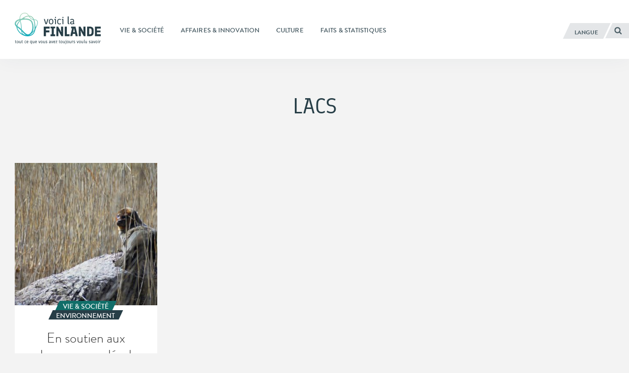

--- FILE ---
content_type: text/html; charset=UTF-8
request_url: https://finland.fi/fr/tag/lacs/
body_size: 9001
content:
<!DOCTYPE html>
<!--[if (lte IE 8)&!(IEMobile)]><html lang="fr-FR" class="no-js lt-ie9"><![endif]-->
<!--[if gt IE 8]><!--><html lang="fr-FR" class="no-js"><!--<![endif]-->
<head>
  <meta charset="UTF-8">
  <meta name="viewport" content="width=device-width, initial-scale=1">
  <link rel="profile" href="http://gmpg.org/xfn/11">
  <script>
    if(navigator.platform.indexOf('Win') > -1){document.getElementsByTagName('html')[0].className+=' win'}if(navigator.userAgent.indexOf("MSIE") != -1){document.getElementsByTagName('html')[0].className+=' ie'}
    if(document.documentElement.lang=='ru-RU' || document.documentElement.lang=='zh-CN'){document.getElementsByTagName('html')[0].className+=' win'}
  </script>
  <link rel="shortcut icon" href="https://finland.fi/wp-content/themes/thisisfinland/favicon.ico"/>
    <!-- cookiebot script start -->
  <script id="Cookiebot" src="https://consent.cookiebot.com/uc.js"
          data-culture="fr"
          data-cbid="c101ed35-c9d9-4ec7-bb95-4887f06fa66b"
          data-blockingmode="auto" type="text/javascript"></script>
  <!-- cookiebot script end -->
  <meta name='robots' content='index, follow, max-image-preview:large, max-snippet:-1, max-video-preview:-1' />
	<style>img:is([sizes="auto" i], [sizes^="auto," i]) { contain-intrinsic-size: 3000px 1500px }</style>
	<link rel="alternate" href="https://finland.fi/tag/lakes/" hreflang="en" />
<link rel="alternate" href="https://finland.fi/zh/tag/huqu/" hreflang="zh" />
<link rel="alternate" href="https://finland.fi/de/tag/seen/" hreflang="de" />
<link rel="alternate" href="https://finland.fi/fr/tag/lacs/" hreflang="fr" />
<link rel="alternate" href="https://finland.fi/pt/tag/lagos/" hreflang="pt" />
<link rel="alternate" href="https://finland.fi/ru/tag/ozera/" hreflang="ru" />
<link rel="alternate" href="https://finland.fi/ar/tag/albherat/" hreflang="ar" />

	<!-- This site is optimized with the Yoast SEO plugin v26.7 - https://yoast.com/wordpress/plugins/seo/ -->
	<title>Lacs - voicilaFINLANDE</title>
	<link rel="canonical" href="https://finland.fi/fr/tag/lacs/" />
	<meta property="og:locale" content="fr_FR" />
	<meta property="og:locale:alternate" content="en_US" />
	<meta property="og:locale:alternate" content="zh_CN" />
	<meta property="og:locale:alternate" content="de_DE" />
	<meta property="og:locale:alternate" content="pt_PT" />
	<meta property="og:locale:alternate" content="ru_RU" />
	<meta property="og:locale:alternate" content="ar_AR" />
	<meta property="og:type" content="article" />
	<meta property="og:title" content="Lacs - voicilaFINLANDE" />
	<meta property="og:url" content="https://finland.fi/fr/tag/lacs/" />
	<meta property="og:site_name" content="voicilaFINLANDE" />
	<meta name="twitter:card" content="summary_large_image" />
	<script type="application/ld+json" class="yoast-schema-graph">{"@context":"https://schema.org","@graph":[{"@type":"CollectionPage","@id":"https://finland.fi/fr/tag/lacs/","url":"https://finland.fi/fr/tag/lacs/","name":"Lacs - voicilaFINLANDE","isPartOf":{"@id":"https://finland.fi/fr/#website"},"primaryImageOfPage":{"@id":"https://finland.fi/fr/tag/lacs/#primaryimage"},"image":{"@id":"https://finland.fi/fr/tag/lacs/#primaryimage"},"thumbnailUrl":"https://finland.fi/wp-content/uploads/2017/05/Copyright-Ismo-Marttinen-WWFB.jpg","breadcrumb":{"@id":"https://finland.fi/fr/tag/lacs/#breadcrumb"},"inLanguage":"fr-FR"},{"@type":"ImageObject","inLanguage":"fr-FR","@id":"https://finland.fi/fr/tag/lacs/#primaryimage","url":"https://finland.fi/wp-content/uploads/2017/05/Copyright-Ismo-Marttinen-WWFB.jpg","contentUrl":"https://finland.fi/wp-content/uploads/2017/05/Copyright-Ismo-Marttinen-WWFB.jpg","width":1800,"height":1200,"caption":"Le phoque annelé du Saimaa est l’une des très rares espèces de phoques d’eau douce présente dans le monde ; cette espèce emblématique des eaux finlandaises est aujourd’hui en grand danger de disparition définitive de la surface du globe."},{"@type":"BreadcrumbList","@id":"https://finland.fi/fr/tag/lacs/#breadcrumb","itemListElement":[{"@type":"ListItem","position":1,"name":"Home","item":"https://finland.fi/fr/"},{"@type":"ListItem","position":2,"name":"Lacs"}]},{"@type":"WebSite","@id":"https://finland.fi/fr/#website","url":"https://finland.fi/fr/","name":"voicilaFINLANDE","description":"tout ce que vous avez toujours voulu savoir","potentialAction":[{"@type":"SearchAction","target":{"@type":"EntryPoint","urlTemplate":"https://finland.fi/fr/?s={search_term_string}"},"query-input":{"@type":"PropertyValueSpecification","valueRequired":true,"valueName":"search_term_string"}}],"inLanguage":"fr-FR"}]}</script>
	<!-- / Yoast SEO plugin. -->


<link rel='dns-prefetch' href='//cloud.webtype.com' />
		<!-- This site uses the Google Analytics by MonsterInsights plugin v9.11.1 - Using Analytics tracking - https://www.monsterinsights.com/ -->
		<!-- Note: MonsterInsights is not currently configured on this site. The site owner needs to authenticate with Google Analytics in the MonsterInsights settings panel. -->
					<!-- No tracking code set -->
				<!-- / Google Analytics by MonsterInsights -->
		<style id='safe-svg-svg-icon-style-inline-css' type='text/css'>
.safe-svg-cover{text-align:center}.safe-svg-cover .safe-svg-inside{display:inline-block;max-width:100%}.safe-svg-cover svg{fill:currentColor;height:100%;max-height:100%;max-width:100%;width:100%}

</style>
<link rel='stylesheet' id='thisisfinland_antennacss-css' href='//cloud.webtype.com/css/04b8eaaa-d1f6-465e-82d6-dd46321a5c73.css' type='text/css' media='all' />
<link rel='stylesheet' id='thisisfinland_webfonts-css' href='https://finland.fi/wp-content/themes/thisisfinland/dist/styles/webfonts.css?ver=ac0a5227afdadab2534e7a3dd059886a' type='text/css' media='all' />
<link rel='stylesheet' id='thisisfinland_css-css' href='https://finland.fi/wp-content/themes/thisisfinland/dist/styles/main.css?ver=ac0a5227afdadab2534e7a3dd059886a' type='text/css' media='all' />
<link rel='stylesheet' id='thisisfinland_slick-css' href='https://finland.fi/wp-content/themes/thisisfinland/dist/libraries/slick/slick.css?ver=ac0a5227afdadab2534e7a3dd059886a' type='text/css' media='all' />
<link rel='stylesheet' id='thisisfinland_slick_theme-css' href='https://finland.fi/wp-content/themes/thisisfinland/dist/libraries/slick/slick-theme.css?ver=ac0a5227afdadab2534e7a3dd059886a' type='text/css' media='all' />
<script src="https://finland.fi/wp-content/themes/thisisfinland/dist/scripts/modernizr.js" id="modernizr-js"></script>
<script src="https://finland.fi/wp-includes/js/jquery/jquery.min.js?ver=4dc7015f86f24cc834e0c712bbc8f4b2" id="jquery-core-js"></script>
<script src="https://finland.fi/wp-includes/js/jquery/jquery-migrate.min.js?ver=e193ba3e8e241320bfad7e18916ce4c5" id="jquery-migrate-js"></script>
<script src="https://finland.fi/wp-content/themes/thisisfinland/dist/libraries/slick/slick.min.js" id="slick-js"></script>
    <script>
    window.dataLayer = window.dataLayer || [];
    window.dataLayer.push({
        'valu_wpgtm_siteID': 1,
        'valu_wpgtm_mode' : 'production'
    });

        </script>

		<script
		data-cookieconsent="preferences, statistics, marketing"type="text/plain"	>
		(function(w,d,s,l,i){w[l]=w[l]||[];w[l].push({'gtm.start':
            new Date().getTime(),event:'gtm.js'});var f=d.getElementsByTagName(s)[0],
        j=d.createElement(s),dl=l!='dataLayer'?'&l='+l:'';j.async=true;j.src=
        'https://www.googletagmanager.com/gtm.js?id='+i+dl;f.parentNode.insertBefore(j,f);
    })(window,document,'script','dataLayer','GTM-T4WZBBV');
    </script>
	  <!-- Confirmit Digital Feedback Program -->
  <script type="text/plain" data-cookieconsent="marketing">(function(w,d,s,i){o=d.createElement('script'), m=d.getElementsByTagName('script')[0]; o.async=1; o.src=s; o.id=i; m.parentNode.insertBefore(o,m)})(window, document, 'https://digitalfeedback.euro.confirmit.com/api/digitalfeedback/loader?programKey=WHMwzO', 'cf-program-WHMwzO')</script>
  <!-- End Confirmit Digital Feedback Program -->
  <meta name="upkeep-monitor-uuid" content="09a9dffa-20a1-491b-a305-440499c510df" />
  <!--[if (gte IE 6)&(lte IE 8)]>
    <script type="text/javascript" src="https://cdnjs.cloudflare.com/ajax/libs/html5shiv/3.7.3/html5shiv-printshiv.js"></script>
  <![endif]-->
</head>
<body class="archive tag tag-lacs tag-3080 wp-theme-thisisfinland language-fr header-light">
<div class="overlay js-lang-menu lang-menu">
  
  <div class="lang-menu__nav" role="dialog">
    <button class="lang-menu__close js-toggle-lang">
      <span class="screen-reader-text">Fermer</span>
      <span class="close-x"></span>
    </button>
    <div class="lang-menu__nav__inner">
      <ul class="lang-menu__items">
        	<li class="lang-item lang-item-2 lang-item-en lang-item-first"><a lang="en-US" hreflang="en-US" href="https://finland.fi/tag/lakes/">English</a></li>
	<li class="lang-item lang-item-5 lang-item-zh"><a lang="zh-CN" hreflang="zh-CN" href="https://finland.fi/zh/tag/huqu/">中文</a></li>
	<li class="lang-item lang-item-9 lang-item-de"><a lang="de-DE" hreflang="de-DE" href="https://finland.fi/de/tag/seen/">Deutsch</a></li>
	<li class="lang-item lang-item-13 lang-item-es no-translation"><a lang="es-ES" hreflang="es-ES" href="https://finland.fi/es/">Español</a></li>
	<li class="lang-item lang-item-17 lang-item-fr current-lang"><a lang="fr-FR" hreflang="fr-FR" href="https://finland.fi/fr/tag/lacs/" aria-current="true">Français</a></li>
	<li class="lang-item lang-item-21 lang-item-pt"><a lang="pt-PT" hreflang="pt-PT" href="https://finland.fi/pt/tag/lagos/">Português</a></li>
	<li class="lang-item lang-item-25 lang-item-ru"><a lang="ru-RU" hreflang="ru-RU" href="https://finland.fi/ru/tag/ozera/">Русский</a></li>
	<li class="lang-item lang-item-3779 lang-item-ar"><a lang="ar" hreflang="ar" href="https://finland.fi/ar/tag/albherat/">العربية</a></li>
	<li class="lang-item lang-item-4639 lang-item-ja no-translation"><a lang="ja" hreflang="ja" href="https://finland.fi/ja/">日本語</a></li>
	<li class="lang-item lang-item-5553 lang-item-sme no-translation"><a lang="sme" hreflang="sme" href="https://finland.fi/sme/">Sámi</a></li>
      </ul>
    </div>
  </div>
  <div class="lang-menu__overlay" data-a11y-dialog-hide tabindex="-1"></div>


</div>
<div class="overlay js-mobile-menu mobile-menu">
  
<div class="mobile-menu__nav" role="dialog">
  <button class="mobile-menu__close js-toggle-menu">
    Fermer  </button>
  <div class="mobile-menu__nav__inner">
    
<div class="widget-area widget-area-mobile-main" id="sidebar-mobile-main">
  <div class="widget-area-inner">
    <div id="thisisfinland_simplenav_primary_widget-3" class="widget-odd widget-first widget-1 widget widget_thisisfinland_simplenav_primary_widget">		<nav class="primary-menu simplenav-widget">
						<div class="menu-navigation-fr-container"><ul id="primary-menu" class="menu"><li id="menu-item-20971" class="menu-item menu-item-type-taxonomy menu-item-object-category menu-item-20971"><a href="https://finland.fi/fr/category/vie-amp-societe/"><span>Vie &amp; société</span></a></li>
<li id="menu-item-20973" class="menu-item menu-item-type-taxonomy menu-item-object-category menu-item-20973"><a href="https://finland.fi/fr/category/affaires-amp-innovation/"><span>Affaires &amp; innovation</span></a></li>
<li id="menu-item-20972" class="menu-item menu-item-type-taxonomy menu-item-object-category menu-item-20972"><a href="https://finland.fi/fr/category/culture/"><span>Culture</span></a></li>
<li id="menu-item-20974" class="menu-item menu-item-type-taxonomy menu-item-object-category menu-item-20974"><a href="https://finland.fi/fr/category/faits-amp-statistiques/"><span>Faits &amp; statistiques</span></a></li>
</ul></div>		</nav>
		</div><div id="tag_cloud-3" class="widget-even widget-2 widget widget_tag_cloud"><p class="widget-title">Tags</p><div class="tagcloud"><a href="https://finland.fi/fr/tag/affaires/" class="tag-cloud-link tag-link-570 tag-link-position-1" style="font-size: 16.604166666667pt;" aria-label="Affaires (73 éléments)">Affaires</a>
<a href="https://finland.fi/fr/tag/alimentation/" class="tag-cloud-link tag-link-1182 tag-link-position-2" style="font-size: 12.229166666667pt;" aria-label="Alimentation (36 éléments)">Alimentation</a>
<a href="https://finland.fi/fr/tag/architecture-fr/" class="tag-cloud-link tag-link-999 tag-link-position-3" style="font-size: 10.1875pt;" aria-label="Architecture (26 éléments)">Architecture</a>
<a href="https://finland.fi/fr/tag/arctique/" class="tag-cloud-link tag-link-784 tag-link-position-4" style="font-size: 11.645833333333pt;" aria-label="Arctique (33 éléments)">Arctique</a>
<a href="https://finland.fi/fr/tag/art-fr/" class="tag-cloud-link tag-link-1701 tag-link-position-5" style="font-size: 17.041666666667pt;" aria-label="Art (78 éléments)">Art</a>
<a href="https://finland.fi/fr/tag/arts-sceniques/" class="tag-cloud-link tag-link-3107 tag-link-position-6" style="font-size: 8.2916666666667pt;" aria-label="Arts scéniques (19 éléments)">Arts scéniques</a>
<a href="https://finland.fi/fr/tag/arts-visuels/" class="tag-cloud-link tag-link-2012 tag-link-position-7" style="font-size: 12.520833333333pt;" aria-label="Arts visuels (38 éléments)">Arts visuels</a>
<a href="https://finland.fi/fr/tag/bien-etre/" class="tag-cloud-link tag-link-973 tag-link-position-8" style="font-size: 15.145833333333pt;" aria-label="Bien-être (58 éléments)">Bien-être</a>
<a href="https://finland.fi/fr/tag/climat/" class="tag-cloud-link tag-link-3038 tag-link-position-9" style="font-size: 12.520833333333pt;" aria-label="Climat (38 éléments)">Climat</a>
<a href="https://finland.fi/fr/tag/cuisine-fr/" class="tag-cloud-link tag-link-1309 tag-link-position-10" style="font-size: 15pt;" aria-label="Cuisine (56 éléments)">Cuisine</a>
<a href="https://finland.fi/fr/tag/culture-fr/" class="tag-cloud-link tag-link-3047 tag-link-position-11" style="font-size: 16.020833333333pt;" aria-label="Culture (66 éléments)">Culture</a>
<a href="https://finland.fi/fr/tag/design-fr/" class="tag-cloud-link tag-link-1336 tag-link-position-12" style="font-size: 13.541666666667pt;" aria-label="Design (45 éléments)">Design</a>
<a href="https://finland.fi/fr/tag/diaporama/" class="tag-cloud-link tag-link-1670 tag-link-position-13" style="font-size: 12.666666666667pt;" aria-label="Diaporama (39 éléments)">Diaporama</a>
<a href="https://finland.fi/fr/tag/durabilite/" class="tag-cloud-link tag-link-676 tag-link-position-14" style="font-size: 13.541666666667pt;" aria-label="Durabilité (45 éléments)">Durabilité</a>
<a href="https://finland.fi/fr/tag/economie/" class="tag-cloud-link tag-link-567 tag-link-position-15" style="font-size: 9.1666666666667pt;" aria-label="Economie (22 éléments)">Economie</a>
<a href="https://finland.fi/fr/tag/education-fr/" class="tag-cloud-link tag-link-1479 tag-link-position-16" style="font-size: 17.333333333333pt;" aria-label="Education (83 éléments)">Education</a>
<a href="https://finland.fi/fr/tag/emploi/" class="tag-cloud-link tag-link-697 tag-link-position-17" style="font-size: 8.2916666666667pt;" aria-label="Emploi (19 éléments)">Emploi</a>
<a href="https://finland.fi/fr/tag/entrepreneurs-fr/" class="tag-cloud-link tag-link-894 tag-link-position-18" style="font-size: 8pt;" aria-label="Entrepreneurs (18 éléments)">Entrepreneurs</a>
<a href="https://finland.fi/fr/tag/environnement/" class="tag-cloud-link tag-link-645 tag-link-position-19" style="font-size: 19.229166666667pt;" aria-label="Environnement (110 éléments)">Environnement</a>
<a href="https://finland.fi/fr/tag/festivals-fr/" class="tag-cloud-link tag-link-1673 tag-link-position-20" style="font-size: 11.791666666667pt;" aria-label="Festivals (34 éléments)">Festivals</a>
<a href="https://finland.fi/fr/tag/films/" class="tag-cloud-link tag-link-1984 tag-link-position-21" style="font-size: 9.8958333333333pt;" aria-label="Films (25 éléments)">Films</a>
<a href="https://finland.fi/fr/tag/finlande/" class="tag-cloud-link tag-link-1111 tag-link-position-22" style="font-size: 16.604166666667pt;" aria-label="Finlande (73 éléments)">Finlande</a>
<a href="https://finland.fi/fr/tag/finnitude/" class="tag-cloud-link tag-link-1164 tag-link-position-23" style="font-size: 22pt;" aria-label="Finnitude (171 éléments)">Finnitude</a>
<a href="https://finland.fi/fr/tag/genre/" class="tag-cloud-link tag-link-3062 tag-link-position-24" style="font-size: 8.5833333333333pt;" aria-label="Genre (20 éléments)">Genre</a>
<a href="https://finland.fi/fr/tag/helsinki-fr/" class="tag-cloud-link tag-link-6852 tag-link-position-25" style="font-size: 11.0625pt;" aria-label="Helsinki (30 éléments)">Helsinki</a>
<a href="https://finland.fi/fr/tag/histoire/" class="tag-cloud-link tag-link-1451 tag-link-position-26" style="font-size: 13.395833333333pt;" aria-label="Histoire (44 éléments)">Histoire</a>
<a href="https://finland.fi/fr/tag/innovation-fr/" class="tag-cloud-link tag-link-855 tag-link-position-27" style="font-size: 16.458333333333pt;" aria-label="Innovation (72 éléments)">Innovation</a>
<a href="https://finland.fi/fr/tag/langue/" class="tag-cloud-link tag-link-1210 tag-link-position-28" style="font-size: 12.958333333333pt;" aria-label="Langue (41 éléments)">Langue</a>
<a href="https://finland.fi/fr/tag/laponie/" class="tag-cloud-link tag-link-3083 tag-link-position-29" style="font-size: 8.2916666666667pt;" aria-label="Laponie (19 éléments)">Laponie</a>
<a href="https://finland.fi/fr/tag/litterature/" class="tag-cloud-link tag-link-1233 tag-link-position-30" style="font-size: 11.791666666667pt;" aria-label="Littérature (34 éléments)">Littérature</a>
<a href="https://finland.fi/fr/tag/musique/" class="tag-cloud-link tag-link-1757 tag-link-position-31" style="font-size: 15.4375pt;" aria-label="Musique (60 éléments)">Musique</a>
<a href="https://finland.fi/fr/tag/nature-fr/" class="tag-cloud-link tag-link-1607 tag-link-position-32" style="font-size: 17.916666666667pt;" aria-label="Nature (90 éléments)">Nature</a>
<a href="https://finland.fi/fr/tag/plaisir/" class="tag-cloud-link tag-link-1042 tag-link-position-33" style="font-size: 13.979166666667pt;" aria-label="Plaisir (48 éléments)">Plaisir</a>
<a href="https://finland.fi/fr/tag/politique/" class="tag-cloud-link tag-link-1430 tag-link-position-34" style="font-size: 13.25pt;" aria-label="Politique (43 éléments)">Politique</a>
<a href="https://finland.fi/fr/tag/qualite-de-vie/" class="tag-cloud-link tag-link-1257 tag-link-position-35" style="font-size: 8pt;" aria-label="Qualité de vie (18 éléments)">Qualité de vie</a>
<a href="https://finland.fi/fr/tag/recherche/" class="tag-cloud-link tag-link-911 tag-link-position-36" style="font-size: 13.395833333333pt;" aria-label="Recherche (44 éléments)">Recherche</a>
<a href="https://finland.fi/fr/tag/sante/" class="tag-cloud-link tag-link-3068 tag-link-position-37" style="font-size: 11.0625pt;" aria-label="Santé (30 éléments)">Santé</a>
<a href="https://finland.fi/fr/tag/societe/" class="tag-cloud-link tag-link-1086 tag-link-position-38" style="font-size: 21.125pt;" aria-label="Société (151 éléments)">Société</a>
<a href="https://finland.fi/fr/tag/sports-fr/" class="tag-cloud-link tag-link-1868 tag-link-position-39" style="font-size: 14.416666666667pt;" aria-label="Sports (51 éléments)">Sports</a>
<a href="https://finland.fi/fr/tag/style-de-vie/" class="tag-cloud-link tag-link-1146 tag-link-position-40" style="font-size: 17.041666666667pt;" aria-label="Style de vie (79 éléments)">Style de vie</a>
<a href="https://finland.fi/fr/tag/technologies/" class="tag-cloud-link tag-link-745 tag-link-position-41" style="font-size: 16.458333333333pt;" aria-label="Technologies (72 éléments)">Technologies</a>
<a href="https://finland.fi/fr/tag/video-fr/" class="tag-cloud-link tag-link-3155 tag-link-position-42" style="font-size: 8.875pt;" aria-label="Vidéo (21 éléments)">Vidéo</a>
<a href="https://finland.fi/fr/tag/voicilafinlande-magazine/" class="tag-cloud-link tag-link-5424 tag-link-position-43" style="font-size: 16.458333333333pt;" aria-label="Voici la FINLANDE Magazine (72 éléments)">Voici la FINLANDE Magazine</a>
<a href="https://finland.fi/fr/tag/voyage/" class="tag-cloud-link tag-link-976 tag-link-position-44" style="font-size: 15pt;" aria-label="Voyage (57 éléments)">Voyage</a>
<a href="https://finland.fi/fr/tag/egalite/" class="tag-cloud-link tag-link-4939 tag-link-position-45" style="font-size: 11.5pt;" aria-label="Égalité (32 éléments)">Égalité</a></div>
</div><div id="thisisfinland_simplenav_pages_widget-2" class="widget-odd widget-last widget-3 widget widget_thisisfinland_simplenav_pages_widget">		<nav class="pages-menu simplenav-widget">
							<h3 class="widget-title">Pages</h3>
						<div class="menu-pages-fr-container"><ul id="pages-menu" class="menu"><li id="menu-item-27389" class="menu-item menu-item-type-post_type menu-item-object-page menu-item-27389"><a href="https://finland.fi/fr/faq-questions-frequemment-posees/"><span>FAQ (Questions fréquemment posées)</span></a></li>
<li id="menu-item-27392" class="menu-item menu-item-type-post_type menu-item-object-page menu-item-27392"><a href="https://finland.fi/fr/contact-2/"><span>Contact</span></a></li>
<li id="menu-item-28006" class="menu-item menu-item-type-post_type menu-item-object-page menu-item-28006"><a href="https://finland.fi/fr/au-sujet-du-site-voicilafinlande/"><span>Au sujet du site VoicilaFINLANDE</span></a></li>
<li id="menu-item-97076" class="menu-item menu-item-type-post_type menu-item-object-page menu-item-97076"><a href="https://finland.fi/fr/declaration-daccessibilite/"><span>Déclaration d’accessibilité</span></a></li>
<li id="menu-item-97071" class="menu-item menu-item-type-post_type menu-item-object-page menu-item-97071"><a href="https://finland.fi/fr/en-savoir-plus-sur-les-cookies-de-voicilafinlande/"><span>En savoir plus sur les cookies de VoicilaFINLANDE</span></a></li>
</ul></div>		</nav>
		</div>  </div>
</div>
  </div>
</div>
<div class="mobile-menu__overlay" data-a11y-dialog-hide tabindex="-1"></div>
</div>
<div id="page" class="hfeed site js-page">
<a class="skip-to-content screen-reader-text" href="#content">Aller au contenu</a>
<div class="overlay-search"></div>
  <header id="masthead" class="site-header" role="banner">
    <div class="site-header-inner">
      <div class="site-branding">
        <span class="site-title">
          <a href="https://finland.fi/fr/" rel="home">
            <span class="screen-reader-text">
                            <span >Voici la Finlande</span> – Accueil            </span>
          </a>
        </span>
      </div> <!-- .site-branding -->
      
<div class="widget-area widget-area-header" id="sidebar-header">
  <div class="widget-area-inner">
    <div id="thisisfinland_simplenav_primary_widget-4" class="widget-odd widget-last widget-first widget-1 widget widget_thisisfinland_simplenav_primary_widget">		<nav class="primary-menu simplenav-widget">
						<div class="menu-navigation-fr-container"><ul id="primary-menu" class="menu"><li class="menu-item menu-item-type-taxonomy menu-item-object-category menu-item-20971"><a href="https://finland.fi/fr/category/vie-amp-societe/"><span>Vie &amp; société</span></a></li>
<li class="menu-item menu-item-type-taxonomy menu-item-object-category menu-item-20973"><a href="https://finland.fi/fr/category/affaires-amp-innovation/"><span>Affaires &amp; innovation</span></a></li>
<li class="menu-item menu-item-type-taxonomy menu-item-object-category menu-item-20972"><a href="https://finland.fi/fr/category/culture/"><span>Culture</span></a></li>
<li class="menu-item menu-item-type-taxonomy menu-item-object-category menu-item-20974"><a href="https://finland.fi/fr/category/faits-amp-statistiques/"><span>Faits &amp; statistiques</span></a></li>
</ul></div>		</nav>
		</div>  </div>
</div>
      <div class="navigation-toggles">
        <div class="navigation-toggles-inner">
                    <button aria-label="Français" aria-expanded="false" class="toggle-lang js-toggle-lang">
            <!-- <span class="screen-reader-text" lang="en-US">Language</span> -->
            <!-- <span class="language-string" aria-hidden="true" lang="en-US">Language</span> -->
            <span class="language-string">Langue</span>
            <!-- <span class="lang-string" aria-hidden="true" lang="en-US">Lang</span> -->
          </button>
          <a class="toggle-search" href="https://finland.fi/fr/?s"><span><span class="screen-reader-text">Rechercher</span></span></a>
        </div>
      </div>
      <div class="mobile-navigation-toggles">
        <a class="toggle-search" href="https://finland.fi/fr/?s"><span><span class="screen-reader-text">Rechercher</span></span></a>
        <button aria-expanded="false" class="toggle-lang js-toggle-lang">Langue</button>
        <button aria-expanded="false" class="toggle-menu js-toggle-menu">Menu</button>
      </div>
    </div>
    <div id="mobile-navigation" class="mobile-navigation">
            <span  class="site-description">tout ce que vous avez toujours voulu savoir</span>
    </div> <!-- #mobile-navigation -->
  </header> <!-- #masthead -->
  




<section  class="header-image  header-topic header-no-image " >

  <div class="header-image-container">
        <div class="header-image-content">
          <h1>Lacs</h1>        </div>
      </div>
  
</section>

<div id="content" class="site-content">
  <main id="main" class="site-main" role="main">
  
    
  
    
    
          
            
    <div class="posts-grid-wrap">
      <div class="posts-grid">
        
<article id="post-46656" class="teaser-article cat-939 post-46656 post type-post status-publish format-standard has-post-thumbnail hentry category-vie-amp-societe tag-animaux tag-arctique tag-environnement tag-hiver tag-lacs">
    <a class="teaser-article__link" href="https://finland.fi/fr/vie-amp-societe/en-soutien-aux-phoques-anneles-du-saimaa/" rel="bookmark"><span class="screen-reader-text">En soutien aux phoques annelés du Saimaa</span></a>
  <div class="teaser-article__inner">
    <header class="entry-header">
            <div class="teaser-thumb" aria-hidden="true">
        <span class="teaser-stripe"></span>
        <span class="teaser-readmore-wrap">
        </span>
        <div class="teaser-thumb-inner">
          <img width="330" height="330" src="https://finland.fi/wp-content/uploads/2017/05/Copyright-Ismo-Marttinen-WWFB-330x330.jpg" class="attachment-featured_thumbnail size-featured_thumbnail wp-post-image" alt="" decoding="async" fetchpriority="high" srcset="https://finland.fi/wp-content/uploads/2017/05/Copyright-Ismo-Marttinen-WWFB-330x330.jpg 330w, https://finland.fi/wp-content/uploads/2017/05/Copyright-Ismo-Marttinen-WWFB-155x155.jpg 155w, https://finland.fi/wp-content/uploads/2017/05/Copyright-Ismo-Marttinen-WWFB-660x660.jpg 660w" sizes="(max-width: 330px) 100vw, 330px" />        </div>
      </div>
        
    </header><!-- .entry-header -->

    <div class="entry-content">
      <div class="entry-meta topic-and-tag">
        <a href="https://finland.fi/fr/category/vie-amp-societe/" class="entry-category cat-link"><span>Vie &amp; société<span></a><a href="https://finland.fi/fr/tag/environnement/" class="entry-category supertag-link"><span>Environnement</span></a>      </div><!-- .entry-meta -->
      <h2 class="entry-title">En soutien aux phoques annelés du Saimaa</h2>      <div class="excerpt-link">
              <p>Pour venir en aide au phoque annelé du Saimaa, espèce hautement menacée, des défenseurs de l’environnement font appel au puissant outil de la téléréalité sous forme d’une webcam fonctionnant en temps réel. </p>
            </div>
      <footer class="entry-footer">
      <div class="tags-links"><span class="tags-label">Tagué dans</span><span class="tags-list"> <a href="https://finland.fi/fr/tag/animaux/" rel="tag">Animaux</a><a href="https://finland.fi/fr/tag/arctique/" rel="tag">Arctique</a><a href="https://finland.fi/fr/tag/environnement/" rel="tag">Environnement</a><a href="https://finland.fi/fr/tag/hiver/" rel="tag">Hiver</a><a href="https://finland.fi/fr/tag/lacs/" rel="tag">Lacs</a></span></div>    </footer><!-- .entry-footer -->
    </div><!-- .entry-content -->
  </div> <!-- .teaser-article__inner -->
</article><!-- #post-## -->
        <div class="gutter-sizer"></div>
      </div>
    </div>
    
  
  </main><!-- #main -->


      </div><!-- #content -->
    <footer id="colophon" class="site-footer" role="contentinfo">
    <div class="footer-inner">
      
<div class="widget-area widget-area-footer">
  <div class="widget-area-inner">
    <div id="black-studio-tinymce-2" class="widget-odd widget-first widget-1 widget-disclaimer widget widget_black_studio_tinymce"><div class="textwidget"></div></div><div id="black-studio-tinymce-3" class="widget-even widget-2 widget-suomifinland widget widget_black_studio_tinymce"><div class="textwidget"></div></div><div id="thisisfinland_simplenav_pages_widget-3" class="widget-odd widget-3 widget widget_thisisfinland_simplenav_pages_widget">		<nav class="pages-menu simplenav-widget">
							<h3 class="widget-title"></h3>
						<div class="menu-pages-fr-container"><ul id="pages-menu" class="menu"><li class="menu-item menu-item-type-post_type menu-item-object-page menu-item-27389"><a href="https://finland.fi/fr/faq-questions-frequemment-posees/"><span>FAQ (Questions fréquemment posées)</span></a></li>
<li class="menu-item menu-item-type-post_type menu-item-object-page menu-item-27392"><a href="https://finland.fi/fr/contact-2/"><span>Contact</span></a></li>
<li class="menu-item menu-item-type-post_type menu-item-object-page menu-item-28006"><a href="https://finland.fi/fr/au-sujet-du-site-voicilafinlande/"><span>Au sujet du site VoicilaFINLANDE</span></a></li>
<li class="menu-item menu-item-type-post_type menu-item-object-page menu-item-97076"><a href="https://finland.fi/fr/declaration-daccessibilite/"><span>Déclaration d’accessibilité</span></a></li>
<li class="menu-item menu-item-type-post_type menu-item-object-page menu-item-97071"><a href="https://finland.fi/fr/en-savoir-plus-sur-les-cookies-de-voicilafinlande/"><span>En savoir plus sur les cookies de VoicilaFINLANDE</span></a></li>
</ul></div>		</nav>
		</div><div id="thisisfinland_simplenav_social_widget-3" class="widget-even widget-last widget-4 widget widget_thisisfinland_simplenav_social_widget">		<nav class="social-menu simplenav-widget">
							<h3 class="widget-title">Suivez-nous sur</h3>
						<div class="menu-social-fr-container"><ul id="social-menu" class="menu"><li id="menu-item-2177" class="menu-facebook menu-item menu-item-type-custom menu-item-object-custom menu-item-2177"><a target="_blank" href="http://www.facebook.com/thisisfinlandFB"><span>Facebook</span></a></li>
<li id="menu-item-2178" class="menu-twitter menu-item menu-item-type-custom menu-item-object-custom menu-item-2178"><a target="_blank" href="http://www.twitter.com/thisisfinland"><span>Twitter</span></a></li>
<li id="menu-item-2179" class="menu-youtube menu-item menu-item-type-custom menu-item-object-custom menu-item-2179"><a target="_blank" href="http://www.youtube.com/user/thisisFINLANDtube"><span>YouTube</span></a></li>
<li id="menu-item-29023" class="menu-instagram menu-item menu-item-type-custom menu-item-object-custom menu-item-29023"><a target="_blank" href="https://www.instagram.com/thisisfinlandofficial/"><span>Instagram</span></a></li>
</ul></div>		</nav>
		</div>  </div>
</div>
      <p class="copyright">
        <span>Publié par le Finland Promotion Board</span>
        <span>Produit par le ministère des Affaires étrangères de Finlande, Département de la Communication © 1995-2026</span>
      </p>
      </div>
  </footer><!-- #colophon -->
</div><!-- #page -->


<script type="speculationrules">
{"prefetch":[{"source":"document","where":{"and":[{"href_matches":"\/*"},{"not":{"href_matches":["\/wp-*.php","\/wp-admin\/*","\/wp-content\/uploads\/*","\/wp-content\/*","\/wp-content\/plugins\/*","\/wp-content\/themes\/thisisfinland\/*","\/*\\?(.+)"]}},{"not":{"selector_matches":"a[rel~=\"nofollow\"]"}},{"not":{"selector_matches":".no-prefetch, .no-prefetch a"}}]},"eagerness":"conservative"}]}
</script>
	<style>
		.wp-block-image img:not([style*='object-fit']) {
			height: auto !important;
		}
	</style>
		<script>
		console.log( "vlu production'server'B" );
	</script>
	<script src="https://finland.fi/wp-content/themes/thisisfinland/dist/scripts/polyfills.js" id="polyfills-js"></script>
<script src="https://finland.fi/wp-content/themes/thisisfinland/dist/scripts/enquire.js" id="enquire-js"></script>
<script src="https://finland.fi/wp-content/themes/thisisfinland/dist/scripts/headroom.js" id="headroom-js"></script>
<script src="https://finland.fi/wp-includes/js/imagesloaded.min.js?ver=c642170f3aa2eb02715c557290aa88d8" id="imagesloaded-js"></script>
<script src="https://finland.fi/wp-includes/js/masonry.min.js?ver=54d077a712022a0f3b78f2b4a12fb42c" id="masonry-js"></script>
<script src="https://finland.fi/wp-content/themes/thisisfinland/dist/scripts/swiper.js" id="swiper-js"></script>
<script src="https://finland.fi/wp-content/themes/thisisfinland/dist/scripts/fitvids.js" id="fitvids-js"></script>
<script src="https://finland.fi/wp-content/themes/thisisfinland/dist/scripts/jquery.infinitescroll.js" id="infinitescroll-js"></script>
<script src="https://finland.fi/wp-content/themes/thisisfinland/dist/scripts/jquery.dotdotdot.js" id="dotdotdot-js"></script>
<script src="https://finland.fi/wp-content/themes/thisisfinland/dist/scripts/fontfaceobserver.js" id="fontfaceobserver-js"></script>
<script src="https://finland.fi/wp-content/themes/thisisfinland/dist/scripts/main.js?ver=ac0a5227afdadab2534e7a3dd059886a" id="thisisfinland_js-js"></script>
<script id="thisisfinland_js-js-after">
/* <![CDATA[ */
	      (function($) {
		      	$(document).ready(function() {
			      	var news_url = '/news';
			      	var language = 'fr';
              var container = jQuery('.news-list');

              if (container.length) {

                $.ajax({
                    type: "GET",
                    url: document.location.protocol + '//' + document.location.hostname + '/wp-content/plugins/thisisfinland/inc/rss/rss.php?lang=' + language,
                    dataType: 'xml',
                    error: function(jqXHR,textStatus, errorThrown ){
                      //console.log(errorThrown);
                    },
                    success: function(xml){
                      var $xml = $(xml);
                      var $items = $xml.find( "item" );


                      var limit = ($items.length > 4) ? 4 : $items.length;


                      for (var i = 0; i < limit; i++) {

                        // variables
                        var entry = $items[i];
                        var $entry = $(entry);

						var linkText = entry.innerHTML;
						var pattern = /(?<=link>).*?(?=\?origin)/i;
						var linkUrl = linkText.match(pattern)[0];

						var guid = linkUrl.replace("https://yle.fi/a/", "");

                        var link = document.createElement('a');
                        var listItem = document.createElement('li');
                        var timeWrap = document.createElement('div');
                        var yearWrap = document.createElement('span');

                        var pubDate = new Date($entry.find('pubDate').text());

                        var dateString = ('0' + pubDate.getDate()).slice(-2) + '/' + ('0' + (pubDate.getMonth()+1)).slice(-2);

                        // item
                        yearWrap.appendChild(document.createTextNode(pubDate.getFullYear()));
                        timeWrap.appendChild(document.createTextNode(dateString));
                        timeWrap.appendChild(yearWrap);
                        link.appendChild(document.createTextNode($entry.find('title').text()));
                        link.setAttribute('href', news_url + '#news-' + guid);
                                                  link.setAttribute('lang', 'en');
                                                listItem.appendChild(timeWrap);
                        listItem.appendChild(link);

                        // container
                        container.append(listItem);
                      }
                      if(jQuery('.posts-grid').length && jQuery('.posts-grid').data('masonry')) {
                        jQuery('.posts-grid').masonry('layout');
                      }
                    }
                });

              }
		       });
	      })(jQuery);

		
/* ]]> */
</script>

<!-- Piwik -->
<script type="text/javascript">
	var _paq = _paq || [];

		_paq.push(["setCustomVariable", 1, "Category", "Lacs", "page"]);
	_paq.push(["setCustomVariable", 2, "DCType", "tag", "page"]);
	_paq.push(["setCustomVariable", 3, "Language", "fr", "page"]);
	_paq.push(["setCustomVariable", 4, "Supertag", "", "page"]);

  _paq.push(["trackPageView"]);
	_paq.push(["enableLinkTracking"]);
	(function() {
		var u="//seuranta.finland.fi/piwik/";
		_paq.push(["setTrackerUrl", u+"piwik.php"]);
		_paq.push(["setSiteId", "3"]);
		var d=document, g=d.createElement("script"), s=d.getElementsByTagName("script")[0]; g.type="text/javascript";
		g.defer=true; g.async=true; g.src=u+"piwik.js"; s.parentNode.insertBefore(g,s);
	})();
</script>
<noscript>
	<img data-cookieblock-src="//seuranta.finland.fi/piwik/piwik.php?idsite=3&rec=1" data-cookieconsent="statistics" style="border:0" alt="" />
</noscript>
<!-- End Piwik Code -->
</body>
</html>


--- FILE ---
content_type: image/svg+xml
request_url: https://finland.fi/wp-content/themes/thisisfinland/dist/images/suomifinland/suomi-fr.svg
body_size: 814
content:
<svg id="Layer_1" data-name="Layer 1" xmlns="http://www.w3.org/2000/svg" viewBox="0 0 91.28 56.69"><defs><style>.cls-1{fill:#fff}</style></defs><title>suomi-fr</title><path class="cls-1" d="M68.44 35.5h.79a2.16 2.16 0 0 1 2.34 2.16 15.64 15.64 0 0 1 .07 1.77 15.46 15.46 0 0 1-.07 1.77 2.17 2.17 0 0 1-2.34 2.16h-.79zm-2.86-2.32v12.5h3.64c3.11 0 4.77-1.59 5-4.11.05-.64.09-1.45.09-2.14s0-1.5-.09-2.14c-.21-2.52-1.86-4.11-5-4.11zm-2.16 12.5V33.17h-2.68v5.18l.26 1.57a.15.15 0 0 1-.29.11l-3.91-6.86h-2.31v12.5h2.68v-5.18l-.25-1.57a.15.15 0 0 1 .28-.11l3.89 6.86zm-14.09-5.22h-2.12L48 36.8l.13-1.12a.16.16 0 0 1 .32 0l.13 1.13zm.48 2.32l.61 2.89h2.84l-3-12.5h-5.8v2.33h1.3l-2.5 10.17h2.84l.61-2.89zM39 43.17v-10h-2.88v12.5h6.32v-2.5zm-5 2.5v-12.5h-2.7v5.18l.27 1.57a.15.15 0 0 1-.29.11l-3.91-6.86h-2.32v12.5h2.68v-5.18l-.25-1.57a.15.15 0 0 1 .28-.11l3.89 6.86zM23 35.5v-2.33h-6.09v2.33h1.64v7.86h-1.64v2.32H23v-2.33h-1.61V35.5zm-7.91.18v-2.5H7.44v12.5h2.86v-5h4.52v-2.5H10.3v-2.5zM56.55 13.35V11h-6.13v2.32h1.64v7.86h-1.64v2.32h6.13v-2.29H54.9v-7.86zm-8.09 10.18V11h-2.32l-2.34 4.44a.17.17 0 0 1-.32 0L41.14 11h-2.32v12.5h2.68v-5.15l-.25-1.57a.15.15 0 0 1 .29-.11l1.57 2.77H44l1.71-2.77a.15.15 0 0 1 .29.11l-.25 1.57v5.18zm-16.12-10.2a1.71 1.71 0 0 1 1.77 1.75c.05.68.09 1.43.09 2.2s0 1.52-.09 2.2a1.77 1.77 0 0 1-3.54 0c-.05-.68-.09-1.43-.09-2.2s0-1.52.09-2.2a1.71 1.71 0 0 1 1.77-1.75m0-2.52A4.62 4.62 0 0 0 29 12.07c-.84.84-1.41 1.93-1.41 5.21s.57 4.37 1.41 5.21a5 5 0 0 0 6.64 0c.84-.84 1.41-1.93 1.41-5.21s-.57-4.37-1.41-5.21a4.62 4.62 0 0 0-3.32-1.25m-6.64.18h-2.89v8.7a1.45 1.45 0 1 1-2.89 0V11H17v8.64a4 4 0 0 0 4.32 4 4 4 0 0 0 4.27-4zm-14-.21c-3 0-4.48 1.54-4.48 3.88 0 2.18 1.52 3.28 3.46 3.53l.66.09a1.42 1.42 0 0 1 1.43 1.47c0 1-.73 1.46-1.84 1.46a5.32 5.32 0 0 1-3.05-.93L7 22.57a6.72 6.72 0 0 0 3.95 1.14c2.84 0 4.45-1.39 4.45-4.05 0-2.23-1.34-3.64-3.7-3.91l-.7-.09c-.73-.09-1.14-.45-1.14-1.14s.5-1.23 1.89-1.23a5.38 5.38 0 0 1 2.61.66l.79-2.11a5.76 5.76 0 0 0-3.48-1M78.74 35.67v2.59h4.79v2.32h-4.79v2.59h5.09v2.5h-7.68v-12.5h7.68v2.5h-5.09z"/></svg>